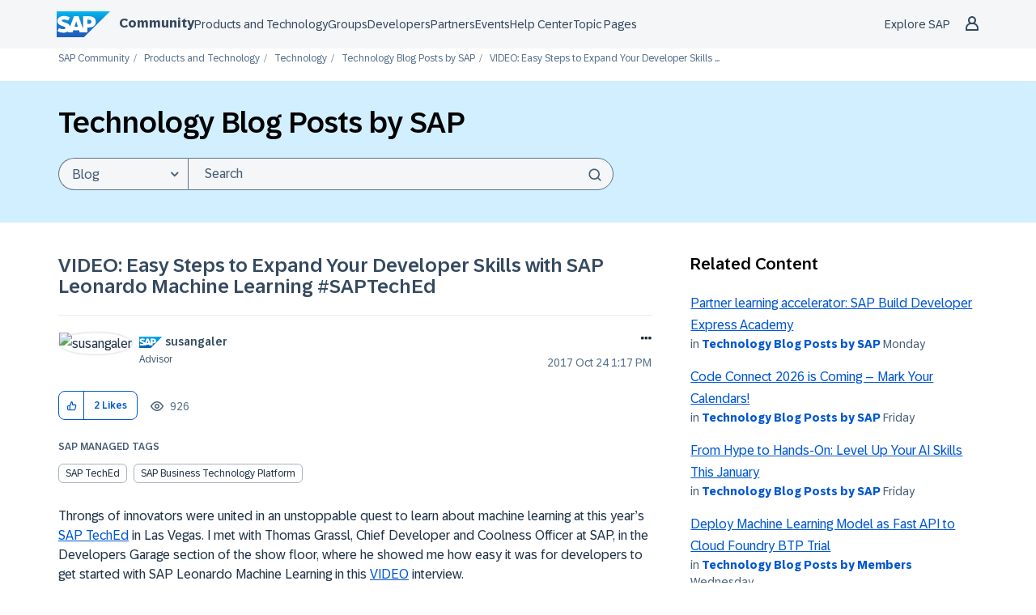

--- FILE ---
content_type: application/javascript
request_url: https://contextualnavigation.api.community.sap.com/static/1.45.10/cxs-designsystem/p-1cb45b20.js
body_size: 730
content:
function n(n,t){if(typeof n!=="string"){return null}if(t&&typeof t==="string"){try{const e=JSON.parse(t);return{prop:n,value:e}}catch(t){console.error(`Error parsing JSON for prop '${n}'!`);console.error(t);return{prop:n,value:undefined}}}return{prop:n,value:t}}function t(n,t,e){window.addEventListener("click",(o=>{var r;if(((r=o.composedPath())===null||r===void 0?void 0:r.indexOf(t))<0){e.call(n)}}))}function e(n){return function(){const t=e=>{if(e.key==="Tab"||e.key==="Shift"){n()}this===null||this===void 0?void 0:this.removeEventListener("keyup",t)};this===null||this===void 0?void 0:this.addEventListener("keyup",t)}}var o;(function(n){n["Header"]="service-header";n["SecondaryNavigation"]="service-subnav";n["Footer"]="service-footer"})(o||(o={}));function r(n,t){const e="cxsdsHeaderClickTracker";const{customEventName:r="cxsdsComponentClickTracker",hasUiActions:s=true}=t!==null&&t!==void 0?t:{};const c=s?n=>setTimeout(n,5):n=>n();c((()=>{const t=n?Object.assign(Object.assign({},n),{componentName:`${n.componentName}-${"1.45.9-next.0"}`}):n;i(r,t);if((n===null||n===void 0?void 0:n.componentName)===o.Header){i(e,t)}}))}function i(n,t){const e=new CustomEvent(n,{detail:t,bubbles:true});document.body.dispatchEvent(e)}function s(n){const t=n.trim().replace(/[\s_-]+/g,"-").split("-");if(t.length===1){const n=t[0];if(n===n.toUpperCase()){return n.toLowerCase()}}else{return t.reduce(((n,t,e)=>{const o=t.toLowerCase();return e===0?n+o.charAt(0).toLowerCase()+o.slice(1):n+o.charAt(0).toUpperCase()+o.slice(1)}),"")}return n.charAt(0).toLowerCase()+n.slice(1)}function c(n){let t=0;for(let e=0,o=n.length;e<o;e++){let o=n.charCodeAt(e);t=(t<<5)-t+o;t|=0}return""+t}export{o as A,i as a,s as c,r as e,c as h,n as j,e as o,t as r};
//# sourceMappingURL=p-1cb45b20.js.map